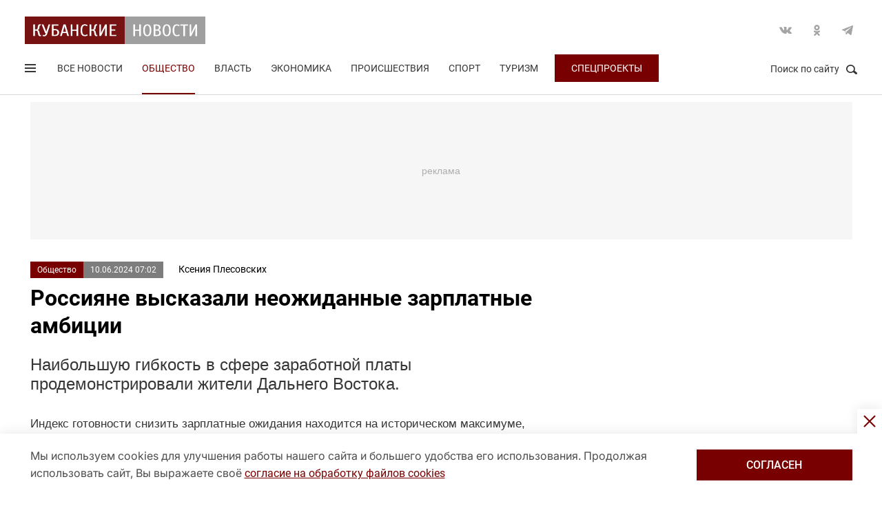

--- FILE ---
content_type: text/html; charset=UTF-8
request_url: https://kubnews.ru/obshchestvo/2024/06/10/rossiyane-vyskazali-neozhidannye-zarplatnye-ambitsii/
body_size: 16204
content:
<!DOCTYPE html>
<html lang="ru">
<head>
    <title>Россияне высказали неожиданные зарплатные амбиции. 10 июня 2024 г. Кубанские новости</title>
    <link rel="preload" href="/local/templates/.default/css/new_2/main.min.css?v=69" as="style">
        <link rel="preload" href="https://an.yandex.ru/system/context.js" as="script">
    <meta http-equiv="X-UA-Compatible" content="IE=Edge">
    <meta name="viewport" content="width=device-width, minimum-scale=1, initial-scale=1, user-scalable=yes">
            <meta name="robots" content="max-video-preview:-1, max-image-preview:large">
        <meta name="format-detection" content="telephone=no">
    <meta http-equiv="x-rim-auto-match" content="none">
    <meta name="twitter:card" content="summary_large_image">
    <meta name="twitter:site" content="@kubnewsru">
    <meta property="og:title" content="Россияне высказали неожиданные зарплатные амбиции">
    <meta name="twitter:title" content="Россияне высказали неожиданные зарплатные амбиции">
    <meta property="og:description" content="Наибольшую гибкость в сфере заработной платы продемонстрировали жители Дальнего Востока.">
    <meta name="twitter:description" content="Наибольшую гибкость в сфере заработной платы продемонстрировали жители Дальнего Востока.">
    <meta property="og:image:width" content="1200">
    <meta property="og:image:height" content="630">
    <meta property="og:type" content="article">
    <meta property="og:article:published_time" content="2024-06-10T07:02:51+03:00" />
<meta property="og:article:section" content="Общество" />
    <meta property="og:image" content="https://kubnews.ru">
    <meta name="google-site-verification" content="CBGuQMysiLx-NAWZqy2Tt0-6UulGBIFkdvMGHfFA4nw">
    <meta name="ahrefs-site-verification" content="01b9a0b6a7ab7f76937a89edde5d77cd47cf2a4c4a732577d0c28320ea855a2d">
    <meta name="yandex-verification" content="723301597b819744" />
    <link rel="apple-touch-icon" sizes="180x180" href="/upload/dev2fun.imagecompress/webp/apple-touch-icon.webp">
    <link rel="icon" type="image/png" sizes="32x32" href="/upload/dev2fun.imagecompress/webp/favicon-32x32.webp">
    <link rel="icon" type="image/png" sizes="16x16" href="/upload/dev2fun.imagecompress/webp/favicon-16x16.webp">
    <link rel="manifest" href="/site.webmanifest">
    <link rel="mask-icon" href="/safari-pinned-tab.svg" color="#5bbad5">
    <meta name="msapplication-TileColor" content="#b91d47">
    <meta name="theme-color" content="#ffffff">
    <link rel="canonical" href="https://kubnews.ru/obshchestvo/2024/06/10/rossiyane-vyskazali-neozhidannye-zarplatnye-ambitsii/" />
<link rel="amphtml" href="https://kubnews.ru/amp/obshchestvo/2024/06/10/rossiyane-vyskazali-neozhidannye-zarplatnye-ambitsii/">
<meta property="og:url" content="https://kubnews.ru/obshchestvo/2024/06/10/rossiyane-vyskazali-neozhidannye-zarplatnye-ambitsii/" />
<meta name="twitter:url" content="https://kubnews.ru/obshchestvo/2024/06/10/rossiyane-vyskazali-neozhidannye-zarplatnye-ambitsii/">    <script type="application/ld+json">{"@context":"https://schema.org","@type":"NewsArticle","headline":"Россияне высказали неожиданные зарплатные амбиции","description":"Наибольшую гибкость в сфере заработной платы продемонстрировали жители Дальнего Востока. — в материале Кубанских новостей","articleBody":"Наибольшую гибкость в сфере заработной платы продемонстрировали жители Дальнего Востока.  Индекс готовности снизить зарплатные ожидания находится на историческом максимуме, достигнутом этой отметки в первом квартале 2024 года. Об этом сообщает сервис HeadHunter, который провел соответствующее исследование. По данным опроса, треть россиян готовы урезать свои финансовые запросы в целях сохранения работы или получения трудоустройства.   Согласно информации, представленной в опросе РБК, «Индекс готовности снизить зарплатные амбиции» составил 0,15 пункта. При этом 33% опрошенных подтвердили готовность снизить свои ожидания по заработной плате, в то время как 49% высказались о сохранении своих требований на прежнем уровне.   Данный показатель является важным индикатором для оценки психологического настроения соискателей на рынке труда и позволяет делать прогнозы на будущее. Когда индекс колеблется в диапазоне от минус одного до плюс одного, это свидетельствует о негативных настроениях среди работников.   Согласно исследованию, жители Северо-Западного федерального округа оказались одними из наименее гибкими в плане снижения зарплатных ожиданий (0,05 пункта), в то время как наибольшую готовность сократить свои финансовые запросы проявили соискатели из Дальневосточного федерального округа (0,25 пункта). Представители сферы IT выделяются как наиболее устойчивые в плане изменения своих зарплатных ожиданий, в то время как представители сферы закупок проявили наибольшую готовность к уменьшению своих финансовых запросов.  ","datePublished":"2024-06-10T07:02:51+03:00","dateCreated":"2024-06-10T07:02:51+03:00","dateModified":"2024-06-10T07:02:51+03:00","image":[],"author":{"@type":"Person","name":"Ксения Плесовских"},"articleSection":"Общество","inLanguage":"ru-RU","copyrightYear":"2024","publisher":{"@type":"Organization","name":"Кубанские Новости","logo":{"@type":"ImageObject","url":"/upload/dev2fun.imagecompress/webp/local/templates/.default/images/logo.webp","contentUrl":"/upload/dev2fun.imagecompress/webp/local/templates/.default/images/logo.webp","width":262,"height":40},"url":"https://kubnews.ru/redaktsiya/"},"mainEntityOfPage":"https://kubnews.ru/obshchestvo/2024/06/10/rossiyane-vyskazali-neozhidannye-zarplatnye-ambitsii/","url":"https://kubnews.ru/obshchestvo/2024/06/10/rossiyane-vyskazali-neozhidannye-zarplatnye-ambitsii/"}</script>    <script type="application/ld+json">{"@context":"https://schema.org","@type":"BreadcrumbList","itemListElement":[{"@type":"ListItem","position":1,"name":"Кубанские новости","item":"https://kubnews.ru/"},{"@type":"ListItem","position":2,"name":"Общество","item":"https://kubnews.ru/obshchestvo/"},{"@type":"ListItem","position":3,"name":"Россияне высказали неожиданные зарплатные амбиции"}]}</script>    
        <meta http-equiv="Content-Type" content="text/html; charset=UTF-8" />
<meta name="description" content="Наибольшую гибкость в сфере заработной платы продемонстрировали жители Дальнего Востока." />
<script data-skip-moving="true">(function(w, d, n) {var cl = "bx-core";var ht = d.documentElement;var htc = ht ? ht.className : undefined;if (htc === undefined || htc.indexOf(cl) !== -1){return;}var ua = n.userAgent;if (/(iPad;)|(iPhone;)/i.test(ua)){cl += " bx-ios";}else if (/Windows/i.test(ua)){cl += ' bx-win';}else if (/Macintosh/i.test(ua)){cl += " bx-mac";}else if (/Linux/i.test(ua) && !/Android/i.test(ua)){cl += " bx-linux";}else if (/Android/i.test(ua)){cl += " bx-android";}cl += (/(ipad|iphone|android|mobile|touch)/i.test(ua) ? " bx-touch" : " bx-no-touch");cl += w.devicePixelRatio && w.devicePixelRatio >= 2? " bx-retina": " bx-no-retina";if (/AppleWebKit/.test(ua)){cl += " bx-chrome";}else if (/Opera/.test(ua)){cl += " bx-opera";}else if (/Firefox/.test(ua)){cl += " bx-firefox";}ht.className = htc ? htc + " " + cl : cl;})(window, document, navigator);</script>









    <link rel="stylesheet" href="/local/templates/.default/css/new_2/main.min.css?v=69" media="all">
    
        
        <script data-skip-moving="true">window.yaContextCb = window.yaContextCb || []</script>
    <script data-skip-moving="true" src="https://yandex.ru/ads/system/context.js" async></script>
    </head>
<body>
        
    <div style="display: none;"><img src="/upload/dev2fun.imagecompress/webp/local/templates/.default/images/LogoKN_300x300-min.webp" alt="Кубанские Новости" title="Кубанские Новости" width="300" height="300" loading="lazy"></div>
        <div class="wrapper"> 
        <header class="header header_need_scroll-js header_need_shared-js">
            <div class="header__center">
                <div class="header__header clearfix">
                    <a href="/" class="header__logo">
                        <img src="/local/templates/.default/images/svg/logo.svg" alt="Кубанские Новости" title="Кубанские новости — новости Краснодара и Краснодарского края" width="262" height="40" loading="lazy">
                                            </a>
                    <div class="header__social">
                        <div class="social">
                            <a href="https://vk.com/public85425388" target="_blank" class="socialicon-vk">Вконтакте</a>                                                                                    <a href="https://ok.ru/group/53403157856380" target="_blank" class="socialicon-ok">Одноклассники</a>                                                        <a href="https://t.me/kub_news_ru" target="_blank" class="socialicon-telegram">Telegram</a>                        </div>
                    </div>
                </div>
                <div class="header__footer">
                    <div class="header__navigation">
                        <div class="header__burger"> 
                            <a href="#" class="burger burger-js opacity">
                                Открыть меню
                                <span class="burger__lines">
                                    <span class="burger__1"></span>
                                    <span class="burger__2"></span>
                                    <span class="burger__3"></span>
                                </span>
                                <span style="display:none;">Меню</span>
                            </a>
                        </div>
                        <ul class="navigation">
    <li><a href="/all/">Все новости</a></li>
                    <li class="nav-0 active">
            <a href="/obshchestvo/">Общество</a>
        </li>
                            <li class="nav-1">
            <a href="/vlast/">Власть</a>
        </li>
                            <li class="nav-2">
            <a href="/ekonomika/">Экономика</a>
        </li>
                            <li class="nav-3">
            <a href="/proisshestviya/">Происшествия</a>
        </li>
                            <li class="nav-4">
            <a href="/sport/">Спорт</a>
        </li>
                                        <li class="nav-6">
            <a href="/turizm/">Туризм</a>
        </li>
                <li class="navigation__special">
        <a href="/konkursy/">Спецпроекты</a>
    </li>
    </ul>                    </div>
                    <div class="header__searchbtn">
                        <a href="#" class="search__btn search__btn-js"><span>Поиск по сайту</span><i></i></a>
                    </div>
                </div>
                <div class="header__usershar">
                    <div class="useshar">
                                                <div class="useshar__shareds">
                            <div class="shareds">
                                <span class="shareds__text">Поделиться:</span>
                                <div class="ya-share2 useshar__shareds" data-services="vkontakte,odnoklassniki,telegram,whatsapp,viber"></div>
                            </div>
                        </div>
                    </div> 
                </div>
                <div class="header__search">
                    <form action="/poisk/" class="search">
                        <label class="search__text">Поиск по сайту</label>
                        <div class="search__group">
                            <input type="text" name="q" class="search__input" placeholder="Введите ключевое слово">
                        </div>
                        <a href="#" class="search__close search__close-js"><span>Закрыть</span><i></i></a>
                        <button type="submit" class="btn btn_red btn_inline search__submit">Найти</button>
                    </form>
                </div>
            </div>
            <div></div>
        </header>
                    <div class="center">
                <div class="advert adheight-js">
                    <!--'start_frame_cache_y0XwfU'-->                    <div class="ad__h200">
<div id="adfox_172555074368247521"></div>

</div>        <!--'end_frame_cache_y0XwfU'-->                </div>
            </div>
                <div class="main"></div>
        <style>
            #adfox_166497194983424640{
                height: 200px;
            }
            #adfox_166497194983424640 > iframe{
                height: 200px;
                display: block !important;
                border: 0;
            }
        </style><div class="material__center material__wrap">
    <div class="material material-detail clearfix" data-page="0">
        <div id="infinityload" data-id="311809" data-date="2026-02-01 05:37:34" data-tagcode="" data-rubrika="0"></div><div class="material__article material__article-311809" data-url="/obshchestvo/2024/06/10/rossiyane-vyskazali-neozhidannye-zarplatnye-ambitsii/" data-title="Россияне высказали неожиданные зарплатные амбиции" data-test="10 июня 2024">
    <div class="material__header">
        <div class="material__info clearfix">
            <div class="material__data">
                <a href="/obshchestvo/" class="material__tag">Общество</a>
                <span class="material__date"><time>10.06.2024 07:02</time></span>
            </div>
            <div class="material_autor hidden" data-id="169" data-name="(ksplesnt@gmail.com) Ксения Плесовских"></div>
                            <span target="_blank" class="material__autor">Ксения Плесовских</span>
                                </div>
        <h1 class="material__name">
            Россияне высказали неожиданные зарплатные амбиции                    </h1>
    </div>
    <div class="material__content">
                <div class="material__content_detail_text material__content_detail_text_311809 clearfix js-mediator-article">
                            <p class="lid">Наибольшую гибкость в сфере заработной платы продемонстрировали жители Дальнего Востока.</p>
                        <p>
	 Индекс готовности снизить зарплатные ожидания находится на историческом максимуме, достигнутом этой отметки в первом квартале 2024 года. Об этом сообщает сервис HeadHunter, который провел соответствующее исследование. По данным опроса, треть россиян готовы урезать свои финансовые запросы в целях сохранения работы или получения трудоустройства.
</p>
<p>
	 Согласно информации, <a href="https://www.rbc.ru/society/10/06/2024/6665804b9a7947eb8ab50678?utm_source=yxnews&utm_medium=desktop" rel="nofollow" target="_blank">представленной</a> в опросе РБК, «Индекс готовности снизить зарплатные амбиции» составил 0,15 пункта. При этом 33% опрошенных подтвердили готовность снизить свои ожидания по заработной плате, в то время как 49% высказались о сохранении своих требований на прежнем уровне.
</p>
<p>
	 Данный показатель является важным индикатором для оценки психологического настроения соискателей на рынке труда и позволяет делать прогнозы на будущее. Когда индекс колеблется в диапазоне от минус одного до плюс одного, это свидетельствует о негативных настроениях среди работников.
</p>
<p>
	 Согласно исследованию, жители Северо-Западного федерального округа оказались одними из наименее гибкими в плане снижения зарплатных ожиданий (0,05 пункта), в то время как наибольшую готовность сократить свои финансовые запросы проявили соискатели из Дальневосточного федерального округа (0,25 пункта). Представители сферы IT выделяются как наиболее устойчивые в плане изменения своих зарплатных ожиданий, в то время как представители сферы закупок проявили наибольшую готовность к уменьшению своих финансовых запросов.
</p>
 <br>                    </div>
                            <div class="subscribe-channel channel-telegram">
                <a class="channel-btn" href="https://t.me/kub_news_ru" target="_blank">Подписаться</a>
                <div class="channel-desc">
                    Новости Краснодарского края <br>в <a href="https://t.me/kub_news_ru" target="_blank">Telegram</a>
                </div>
            </div>
                            <div class="material__userhar" style="padding-bottom: 0;">
                        <div class="useshar clearfix">
                <div class="useshar__shareds">
                    <div class="shareds shareds-icon"></div>
                </div>
                <div id="ya-share2-311809" class="ya-share2 useshar__shareds ya-share2_inited">
                    <div class="ya-share2__container ya-share2__container_size_m">
                        <ul class="ya-share2__list ya-share2__list_direction_horizontal">
                            <li class="ya-share2__item ya-share2__item_service_vkontakte"><a class="ya-share2__link" href="https://vk.com/share.php?url=https%3A%2F%2Fkubnews.ru%2Fobshchestvo%2F2024%2F06%2F10%2Frossiyane-vyskazali-neozhidannye-zarplatnye-ambitsii%2F&title=%D0%A0%D0%BE%D1%81%D1%81%D0%B8%D1%8F%D0%BD%D0%B5+%D0%B2%D1%8B%D1%81%D0%BA%D0%B0%D0%B7%D0%B0%D0%BB%D0%B8+%D0%BD%D0%B5%D0%BE%D0%B6%D0%B8%D0%B4%D0%B0%D0%BD%D0%BD%D1%8B%D0%B5+%D0%B7%D0%B0%D1%80%D0%BF%D0%BB%D0%B0%D1%82%D0%BD%D1%8B%D0%B5+%D0%B0%D0%BC%D0%B1%D0%B8%D1%86%D0%B8%D0%B8&utm_source=share2" rel="nofollow noopener" target="_blank" title="ВКонтакте"><span class="ya-share2__badge"><span class="ya-share2__icon"></span><span class="ya-share2__counter"></span></span><span class="ya-share2__title">ВКонтакте</span></a></li>
                            <li class="ya-share2__item ya-share2__item_service_odnoklassniki"><a class="ya-share2__link" href="https://connect.ok.ru/offer?url=https%3A%2F%2Fkubnews.ru%2Fobshchestvo%2F2024%2F06%2F10%2Frossiyane-vyskazali-neozhidannye-zarplatnye-ambitsii%2F&title=%D0%A0%D0%BE%D1%81%D1%81%D0%B8%D1%8F%D0%BD%D0%B5+%D0%B2%D1%8B%D1%81%D0%BA%D0%B0%D0%B7%D0%B0%D0%BB%D0%B8+%D0%BD%D0%B5%D0%BE%D0%B6%D0%B8%D0%B4%D0%B0%D0%BD%D0%BD%D1%8B%D0%B5+%D0%B7%D0%B0%D1%80%D0%BF%D0%BB%D0%B0%D1%82%D0%BD%D1%8B%D0%B5+%D0%B0%D0%BC%D0%B1%D0%B8%D1%86%D0%B8%D0%B8&utm_source=share2" rel="nofollow noopener" target="_blank" title="Одноклассники"><span class="ya-share2__badge"><span class="ya-share2__icon"></span><span class="ya-share2__counter"></span></span><span class="ya-share2__title">Одноклассники</span></a></li>
                            <li class="ya-share2__item ya-share2__item_service_telegram"><a class="ya-share2__link" href="https://telegram.me/share/url?url=https%3A%2F%2Fkubnews.ru%2Fobshchestvo%2F2024%2F06%2F10%2Frossiyane-vyskazali-neozhidannye-zarplatnye-ambitsii%2F&text=%D0%A0%D0%BE%D1%81%D1%81%D0%B8%D1%8F%D0%BD%D0%B5+%D0%B2%D1%8B%D1%81%D0%BA%D0%B0%D0%B7%D0%B0%D0%BB%D0%B8+%D0%BD%D0%B5%D0%BE%D0%B6%D0%B8%D0%B4%D0%B0%D0%BD%D0%BD%D1%8B%D0%B5+%D0%B7%D0%B0%D1%80%D0%BF%D0%BB%D0%B0%D1%82%D0%BD%D1%8B%D0%B5+%D0%B0%D0%BC%D0%B1%D0%B8%D1%86%D0%B8%D0%B8&utm_source=share2" rel="nofollow noopener" target="_blank" title="Telegram"><span class="ya-share2__badge"><span class="ya-share2__icon"></span></span><span class="ya-share2__title">Telegram</span></a></li>
                            <li class="ya-share2__item ya-share2__item_service_whatsapp"><a class="ya-share2__link" href="https://api.whatsapp.com/send?text=%D0%A0%D0%BE%D1%81%D1%81%D0%B8%D1%8F%D0%BD%D0%B5+%D0%B2%D1%8B%D1%81%D0%BA%D0%B0%D0%B7%D0%B0%D0%BB%D0%B8+%D0%BD%D0%B5%D0%BE%D0%B6%D0%B8%D0%B4%D0%B0%D0%BD%D0%BD%D1%8B%D0%B5+%D0%B7%D0%B0%D1%80%D0%BF%D0%BB%D0%B0%D1%82%D0%BD%D1%8B%D0%B5+%D0%B0%D0%BC%D0%B1%D0%B8%D1%86%D0%B8%D0%B8%20https%3A%2F%2Fkubnews.ru%2Fobshchestvo%2F2024%2F06%2F10%2Frossiyane-vyskazali-neozhidannye-zarplatnye-ambitsii%2F&utm_source=share2" rel="nofollow noopener" target="_blank" title="WhatsApp"><span class="ya-share2__badge"><span class="ya-share2__icon"></span></span><span class="ya-share2__title">WhatsApp</span></a></li>
                                                        <li class="ya-share2__item ya-share2__item_service_max"><a class="ya-share2__link" href="https://max.ru/kub_news_ru" rel="nofollow" target="_blank" title="Max"><span class="ya-share2__badge"><span class="ya-share2__icon"></span></span><span class="ya-share2__title">Max</span></a></li>
                        </ul>
                    </div>
                </div>
            </div>
        </div>
        
        <div class="grid__block yandex-adv" style="padding: 0;"></div>
    </div>
</div>
  
        <div class="material__sidebar">
            <div id="yandex_rtb_R-A-1614587-12-0"></div>
            <script data-skip-moving="true">
                window.yaContextCb.push(()=>{
                    Ya.Context.AdvManager.render({
                        renderTo: 'yandex_rtb_R-A-1614587-12-0',
                        blockId: 'R-A-1614587-12',
                        pageNumber: 0
                    });
                });
            </script>
                    </div>
        <div class="clearfix"></div>
    </div>
    
        <div class="grid grid-similar simular-smi2" data-id="311809" style="margin-bottom: 0;">
        <div class="similar">
            <div class="similar__content">
                <div id="yandex_rtb_R-A-1614587-11-1"></div>
                            </div>
        </div>
            </div>
        <div class="grid similar-fast">
        <!--div class="center"-->
            <div class="similar">
                <h2 class="similar__title">Сейчас читают</h2>
                <div class="similar__content">
                    <div class="row clearfix">
                                                                                                                                        <div class="col-xs-12 col-sm-6 col-md-4 col-lg-4 grid__item">
                                <div class="">
                                    <a href="/panorama/2026/02/01/vareniki-s-kartoshkoy-na-samom-vkusnom-teste-nezhnye-ne-rvutsya-i-nikogda-ne-razvarivayutsya/" class="card card_simple">
                                        <div class="card__substrate"></div>
                                        <div class="card__box">
                                            <div class="card__photo">
                                                                                                                                                    <img src="/upload/dev2fun.imagecompress/webp/resize_cache/iblock/666/400_272_2/qxs58r36obqbnmcvk92r8j4hh5xzm9fx.webp" loading="lazy" title="Вареники с картошкой на самом вкусном тесте: нежные, не рвутся и никогда не развариваются" alt="Вареники с картошкой на самом вкусном тесте: нежные, не рвутся и никогда не развариваются" width="400" height="272">
                                                                                            </div>
                                            <div class="card__content">
                                                <div class="card__info">
                                                    <span role="link" data-href="/panorama/" class="card__tag">Панорама</span>
                                                    <span class="card__date">12 минут назад</span>
                                                </div>
                                                <h3 class="card__description">Вареники с картошкой на самом вкусном тесте: нежные, не рвутся и никогда не развариваются</h3>
                                                <div class="card__info card__info-m">
                                                    <span role="link" data-href="/panorama/" class="card__tag">Панорама</span>
                                                    <span class="card__date">12 минут назад</span>
                                                </div>
                                            </div>
                                        </div> 
                                    </a>
                                </div>
                            </div>
                                                                                                                                        <div class="col-xs-12 col-sm-6 col-md-4 col-lg-4 grid__item">
                                <div class="">
                                    <a href="/panorama/2026/02/01/kak-vyrastit-idealnyy-kust-smorodiny-ot-vybora-sazhentsa-do-podgotovki-k-zime/" class="card card_simple">
                                        <div class="card__substrate"></div>
                                        <div class="card__box">
                                            <div class="card__photo">
                                                                                                                                                    <img src="/upload/dev2fun.imagecompress/webp/resize_cache/iblock/140/400_272_2/jkl1hau5h33vjjdiiy1tbumqz0fk3q22.webp" loading="lazy" title="Как вырастить идеальный куст смородины: от выбора саженца до подготовки к зиме" alt="Как вырастить идеальный куст смородины: от выбора саженца до подготовки к зиме" width="400" height="272">
                                                                                            </div>
                                            <div class="card__content">
                                                <div class="card__info">
                                                    <span role="link" data-href="/panorama/" class="card__tag">Панорама</span>
                                                    <span class="card__date">58 минут назад</span>
                                                </div>
                                                <h3 class="card__description">Как вырастить идеальный куст смородины: от выбора саженца до подготовки к зиме</h3>
                                                <div class="card__info card__info-m">
                                                    <span role="link" data-href="/panorama/" class="card__tag">Панорама</span>
                                                    <span class="card__date">58 минут назад</span>
                                                </div>
                                            </div>
                                        </div> 
                                    </a>
                                </div>
                            </div>
                                                                                                                                        <div class="col-xs-12 col-sm-6 col-md-4 col-lg-4 grid__item">
                                <div class="">
                                    <a href="/panorama/2026/02/01/bekon-v-bankakh-na-3-goda-konserviruyu-bez-kholodilnika/" class="card card_simple">
                                        <div class="card__substrate"></div>
                                        <div class="card__box">
                                            <div class="card__photo">
                                                                                                                                                    <img src="/upload/dev2fun.imagecompress/webp/resize_cache/iblock/f4b/400_272_2/8825y5nvk8rmchtbact194944xm3v426.webp" loading="lazy" title="Бекон в банках на 3 года: консервирую без холодильника" alt="Бекон в банках на 3 года: консервирую без холодильника" width="400" height="272">
                                                                                            </div>
                                            <div class="card__content">
                                                <div class="card__info">
                                                    <span role="link" data-href="/panorama/" class="card__tag">Панорама</span>
                                                    <span class="card__date">сегодня, 04:25</span>
                                                </div>
                                                <h3 class="card__description">Бекон в банках на 3 года: консервирую без холодильника</h3>
                                                <div class="card__info card__info-m">
                                                    <span role="link" data-href="/panorama/" class="card__tag">Панорама</span>
                                                    <span class="card__date">сегодня, 04:25</span>
                                                </div>
                                            </div>
                                        </div> 
                                    </a>
                                </div>
                            </div>
                                                                                                                                        <div class="col-xs-12 col-sm-6 col-md-4 col-lg-4 grid__item">
                                <div class="">
                                    <a href="/panorama/2026/02/01/spustilas-na-zemlyu-pyat-prichin-vykinut-obuv-na-kablukakh-i-pereyti-na-obuv-s-ploskoy-podoshvoy/" class="card card_simple">
                                        <div class="card__substrate"></div>
                                        <div class="card__box">
                                            <div class="card__photo">
                                                                                                                                                    <img src="/upload/dev2fun.imagecompress/webp/resize_cache/iblock/95b/400_272_2/pjff1nz010hncn3fl3knql7hu8l1c66w.webp" loading="lazy" title="Спустилась на землю: пять причин выкинуть обувь на каблуках и перейти на обувь с плоской подошвой" alt="Спустилась на землю: пять причин выкинуть обувь на каблуках и перейти на обувь с плоской подошвой" width="400" height="272">
                                                                                            </div>
                                            <div class="card__content">
                                                <div class="card__info">
                                                    <span role="link" data-href="/panorama/" class="card__tag">Панорама</span>
                                                    <span class="card__date">сегодня, 04:03</span>
                                                </div>
                                                <h3 class="card__description">Спустилась на землю: пять причин выкинуть обувь на каблуках и перейти на обувь с плоской подошвой</h3>
                                                <div class="card__info card__info-m">
                                                    <span role="link" data-href="/panorama/" class="card__tag">Панорама</span>
                                                    <span class="card__date">сегодня, 04:03</span>
                                                </div>
                                            </div>
                                        </div> 
                                    </a>
                                </div>
                            </div>
                                                                                                                                        <div class="col-xs-12 col-sm-6 col-md-4 col-lg-4 grid__item">
                                <div class="">
                                    <a href="/panorama/2026/02/01/tonkiy-domashniy-lavash-na-skovorode-myagkiy-elastichnyy-i-bez-drozhzhey/" class="card card_simple">
                                        <div class="card__substrate"></div>
                                        <div class="card__box">
                                            <div class="card__photo">
                                                                                                                                                    <img src="/upload/dev2fun.imagecompress/webp/resize_cache/iblock/62f/400_272_2/3exw7l34675p6fnswz847ndpawsgish4.webp" loading="lazy" title="Тонкий домашний лаваш на сковороде: мягкий, эластичный и без дрожжей" alt="Тонкий домашний лаваш на сковороде: мягкий, эластичный и без дрожжей" width="400" height="272">
                                                                                            </div>
                                            <div class="card__content">
                                                <div class="card__info">
                                                    <span role="link" data-href="/panorama/" class="card__tag">Панорама</span>
                                                    <span class="card__date">сегодня, 03:25</span>
                                                </div>
                                                <h3 class="card__description">Тонкий домашний лаваш на сковороде: мягкий, эластичный и без дрожжей</h3>
                                                <div class="card__info card__info-m">
                                                    <span role="link" data-href="/panorama/" class="card__tag">Панорама</span>
                                                    <span class="card__date">сегодня, 03:25</span>
                                                </div>
                                            </div>
                                        </div> 
                                    </a>
                                </div>
                            </div>
                                                                                                                                        <div class="col-xs-12 col-sm-6 col-md-4 col-lg-4 grid__item">
                                <div class="">
                                    <a href="/panorama/2026/02/01/obzavelas-novymi-privychkami-i-zabyla-chto-takoe-byt-ne-v-resurse/" class="card card_simple">
                                        <div class="card__substrate"></div>
                                        <div class="card__box">
                                            <div class="card__photo">
                                                                                                                                                    <img src="/upload/dev2fun.imagecompress/webp/resize_cache/iblock/475/400_272_2/o2k3kj3p4bo0aiqx1xu40o083u2h3mux.webp" loading="lazy" title="Обзавелась новыми привычками и забыла, что такое быть «не в ресурсе»" alt="Обзавелась новыми привычками и забыла, что такое быть «не в ресурсе»" width="400" height="272">
                                                                                            </div>
                                            <div class="card__content">
                                                <div class="card__info">
                                                    <span role="link" data-href="/panorama/" class="card__tag">Панорама</span>
                                                    <span class="card__date">сегодня, 03:11</span>
                                                </div>
                                                <h3 class="card__description">Обзавелась новыми привычками и забыла, что такое быть «не в ресурсе»</h3>
                                                <div class="card__info card__info-m">
                                                    <span role="link" data-href="/panorama/" class="card__tag">Панорама</span>
                                                    <span class="card__date">сегодня, 03:11</span>
                                                </div>
                                            </div>
                                        </div> 
                                    </a>
                                </div>
                            </div>
                                                                                    </div>
                                <div class="rtb" id="yandex_rtb_R-A-1614587-11-6"></div>
                                                                <div class="row clearfix">
                                                                                                                <div class="col-xs-12 col-sm-6 col-md-4 col-lg-4 grid__item">
                                <div class="">
                                    <a href="/panorama/2026/02/01/idealnyy-shtrudel-s-yablokami-sekret-v-elastichnom-teste-i-pravilnoy-raskatke/" class="card card_simple">
                                        <div class="card__substrate"></div>
                                        <div class="card__box">
                                            <div class="card__photo">
                                                                                                                                                    <img src="/upload/dev2fun.imagecompress/webp/resize_cache/iblock/8cd/400_272_2/5zteb3oufmy2tpkmocwriak0rxdy3uz3.webp" loading="lazy" title="Идеальный штрудель с яблоками: секрет — в эластичном тесте и правильной раскатке" alt="Идеальный штрудель с яблоками: секрет — в эластичном тесте и правильной раскатке" width="400" height="272">
                                                                                            </div>
                                            <div class="card__content">
                                                <div class="card__info">
                                                    <span role="link" data-href="/panorama/" class="card__tag">Панорама</span>
                                                    <span class="card__date">сегодня, 02:54</span>
                                                </div>
                                                <h3 class="card__description">Идеальный штрудель с яблоками: секрет — в эластичном тесте и правильной раскатке</h3>
                                                <div class="card__info card__info-m">
                                                    <span role="link" data-href="/panorama/" class="card__tag">Панорама</span>
                                                    <span class="card__date">сегодня, 02:54</span>
                                                </div>
                                            </div>
                                        </div> 
                                    </a>
                                </div>
                            </div>
                                                                                                                                        <div class="col-xs-12 col-sm-6 col-md-4 col-lg-4 grid__item">
                                <div class="">
                                    <a href="/panorama/2026/02/01/idealnyy-grunt-dlya-komnatnykh-rasteniy-moy-proverennyy-retsept/" class="card card_simple">
                                        <div class="card__substrate"></div>
                                        <div class="card__box">
                                            <div class="card__photo">
                                                                                                                                                    <img src="/upload/dev2fun.imagecompress/webp/resize_cache/iblock/829/400_272_2/s3hov9gnris0p7oobc5pcdrzvouhujkc.webp" loading="lazy" title="Идеальный грунт для комнатных растений: мой проверенный рецепт" alt="Идеальный грунт для комнатных растений: мой проверенный рецепт" width="400" height="272">
                                                                                            </div>
                                            <div class="card__content">
                                                <div class="card__info">
                                                    <span role="link" data-href="/panorama/" class="card__tag">Панорама</span>
                                                    <span class="card__date">сегодня, 02:25</span>
                                                </div>
                                                <h3 class="card__description">Идеальный грунт для комнатных растений: мой проверенный рецепт</h3>
                                                <div class="card__info card__info-m">
                                                    <span role="link" data-href="/panorama/" class="card__tag">Панорама</span>
                                                    <span class="card__date">сегодня, 02:25</span>
                                                </div>
                                            </div>
                                        </div> 
                                    </a>
                                </div>
                            </div>
                                                                                                                                        <div class="col-xs-12 col-sm-6 col-md-4 col-lg-4 grid__item">
                                <div class="">
                                    <a href="/panorama/2026/02/01/polzuyus-starym-zontom-30-let-a-on-vse-kak-novyy-sekrety-ukhoda-za-samym-nuzhnym-aksessuarom-/" class="card card_simple">
                                        <div class="card__substrate"></div>
                                        <div class="card__box">
                                            <div class="card__photo">
                                                                                                                                                    <img src="/upload/dev2fun.imagecompress/webp/resize_cache/iblock/105/400_272_2/ctjugt1xf970beko0bhzchlvx6y9cre4.webp" loading="lazy" title="Пользуюсь старым зонтом 30 лет, а он все как новый. Секреты ухода за самым нужным аксессуаром " alt="Пользуюсь старым зонтом 30 лет, а он все как новый. Секреты ухода за самым нужным аксессуаром " width="400" height="272">
                                                                                            </div>
                                            <div class="card__content">
                                                <div class="card__info">
                                                    <span role="link" data-href="/panorama/" class="card__tag">Панорама</span>
                                                    <span class="card__date">сегодня, 02:05</span>
                                                </div>
                                                <h3 class="card__description">Пользуюсь старым зонтом 30 лет, а он все как новый. Секреты ухода за самым нужным аксессуаром </h3>
                                                <div class="card__info card__info-m">
                                                    <span role="link" data-href="/panorama/" class="card__tag">Панорама</span>
                                                    <span class="card__date">сегодня, 02:05</span>
                                                </div>
                                            </div>
                                        </div> 
                                    </a>
                                </div>
                            </div>
                                                                                                                                        <div class="col-xs-12 col-sm-6 col-md-4 col-lg-4 grid__item">
                                <div class="">
                                    <a href="/panorama/2026/02/01/lechu-zatyazhnoy-kashel-ingalyatsiyami-kto-dobavit-v-kipyatok-chtoby-perestat-bukhykat/" class="card card_simple">
                                        <div class="card__substrate"></div>
                                        <div class="card__box">
                                            <div class="card__photo">
                                                                                                                                                    <img src="/upload/dev2fun.imagecompress/webp/resize_cache/iblock/438/400_272_2/mu3c5pm75vbdmdlmo28nwf8uc57e79mo.webp" loading="lazy" title="Лечу затяжной кашель ингаляциями. Кто добавить в кипяток, чтобы перестать бухыкать" alt="Лечу затяжной кашель ингаляциями. Кто добавить в кипяток, чтобы перестать бухыкать" width="400" height="272">
                                                                                            </div>
                                            <div class="card__content">
                                                <div class="card__info">
                                                    <span role="link" data-href="/panorama/" class="card__tag">Панорама</span>
                                                    <span class="card__date">сегодня, 01:32</span>
                                                </div>
                                                <h3 class="card__description">Лечу затяжной кашель ингаляциями. Кто добавить в кипяток, чтобы перестать бухыкать</h3>
                                                <div class="card__info card__info-m">
                                                    <span role="link" data-href="/panorama/" class="card__tag">Панорама</span>
                                                    <span class="card__date">сегодня, 01:32</span>
                                                </div>
                                            </div>
                                        </div> 
                                    </a>
                                </div>
                            </div>
                                                                                                                                        <div class="col-xs-12 col-sm-6 col-md-4 col-lg-4 grid__item">
                                <div class="">
                                    <a href="/panorama/2026/02/01/sovetskie-korzhiki-myagkie-vnutri-khrustyashchie-snaruzhi-vkus-detstva/" class="card card_simple">
                                        <div class="card__substrate"></div>
                                        <div class="card__box">
                                            <div class="card__photo">
                                                                                                                                                    <img src="/upload/dev2fun.imagecompress/webp/resize_cache/iblock/b29/400_272_2/93bne61zj9z91vo9biihgrbshbetyv82.webp" loading="lazy" title="Советские коржики: мягкие внутри, хрустящие снаружи — вкус детства" alt="Советские коржики: мягкие внутри, хрустящие снаружи — вкус детства" width="400" height="272">
                                                                                            </div>
                                            <div class="card__content">
                                                <div class="card__info">
                                                    <span role="link" data-href="/panorama/" class="card__tag">Панорама</span>
                                                    <span class="card__date">сегодня, 01:25</span>
                                                </div>
                                                <h3 class="card__description">Советские коржики: мягкие внутри, хрустящие снаружи — вкус детства</h3>
                                                <div class="card__info card__info-m">
                                                    <span role="link" data-href="/panorama/" class="card__tag">Панорама</span>
                                                    <span class="card__date">сегодня, 01:25</span>
                                                </div>
                                            </div>
                                        </div> 
                                    </a>
                                </div>
                            </div>
                                                                                                                                        <div class="col-xs-12 col-sm-6 col-md-4 col-lg-4 grid__item">
                                <div class="">
                                    <a href="/panorama/2026/02/01/tolko-ne-ezhika-vot-pochemu-dazhe-samyy-shebutnoy-kot-v-kvartire-luchshe-chem-milyy-ezhik/" class="card card_simple">
                                        <div class="card__substrate"></div>
                                        <div class="card__box">
                                            <div class="card__photo">
                                                                                                                                                    <img src="/upload/dev2fun.imagecompress/webp/resize_cache/iblock/7b4/400_272_2/q9wikwkohk095vm3jkr99c71fi9iw40g.webp" loading="lazy" title="Только не ежика! Вот почему даже самый шебутной кот в квартире лучше, чем милый ежик" alt="Только не ежика! Вот почему даже самый шебутной кот в квартире лучше, чем милый ежик" width="400" height="272">
                                                                                            </div>
                                            <div class="card__content">
                                                <div class="card__info">
                                                    <span role="link" data-href="/panorama/" class="card__tag">Панорама</span>
                                                    <span class="card__date">сегодня, 01:00</span>
                                                </div>
                                                <h3 class="card__description">Только не ежика! Вот почему даже самый шебутной кот в квартире лучше, чем милый ежик</h3>
                                                <div class="card__info card__info-m">
                                                    <span role="link" data-href="/panorama/" class="card__tag">Панорама</span>
                                                    <span class="card__date">сегодня, 01:00</span>
                                                </div>
                                            </div>
                                        </div> 
                                    </a>
                                </div>
                            </div>
                                                                                    </div>
                                <div class="rtb" id="yandex_rtb_R-A-1614587-11-12"></div>
                                                                <div class="row clearfix">
                                                                                                                <div class="col-xs-12 col-sm-6 col-md-4 col-lg-4 grid__item">
                                <div class="">
                                    <a href="/panorama/2026/02/01/zalivayu-pechen-kefirom-i-v-dukhovku-poluchayu-shikarnyy-uzhin-kak-v-restorane/" class="card card_simple">
                                        <div class="card__substrate"></div>
                                        <div class="card__box">
                                            <div class="card__photo">
                                                                                                                                                    <img src="/upload/dev2fun.imagecompress/webp/resize_cache/iblock/0f0/400_272_2/2h9m0fj7xef1vt26ac5jhaggl00kv4wc.webp" loading="lazy" title="Заливаю печень кефиром и в духовку. Получаю шикарный ужин как в ресторане" alt="Заливаю печень кефиром и в духовку. Получаю шикарный ужин как в ресторане" width="400" height="272">
                                                                                            </div>
                                            <div class="card__content">
                                                <div class="card__info">
                                                    <span role="link" data-href="/panorama/" class="card__tag">Панорама</span>
                                                    <span class="card__date">сегодня, 00:32</span>
                                                </div>
                                                <h3 class="card__description">Заливаю печень кефиром и в духовку. Получаю шикарный ужин как в ресторане</h3>
                                                <div class="card__info card__info-m">
                                                    <span role="link" data-href="/panorama/" class="card__tag">Панорама</span>
                                                    <span class="card__date">сегодня, 00:32</span>
                                                </div>
                                            </div>
                                        </div> 
                                    </a>
                                </div>
                            </div>
                                                                                                                                        <div class="col-xs-12 col-sm-6 col-md-4 col-lg-4 grid__item">
                                <div class="">
                                    <a href="/panorama/2026/02/01/rassada-tomatov-nizkaya-i-korenastaya-dva-proverennykh-metoda/" class="card card_simple">
                                        <div class="card__substrate"></div>
                                        <div class="card__box">
                                            <div class="card__photo">
                                                                                                                                                    <img src="/upload/dev2fun.imagecompress/webp/resize_cache/iblock/c2f/400_272_2/3xza6e8vlqbghok635qs2t91posj75gt.webp" loading="lazy" title="Рассада томатов низкая и коренастая: два проверенных метода" alt="Рассада томатов низкая и коренастая: два проверенных метода" width="400" height="272">
                                                                                            </div>
                                            <div class="card__content">
                                                <div class="card__info">
                                                    <span role="link" data-href="/panorama/" class="card__tag">Панорама</span>
                                                    <span class="card__date">сегодня, 00:25</span>
                                                </div>
                                                <h3 class="card__description">Рассада томатов низкая и коренастая: два проверенных метода</h3>
                                                <div class="card__info card__info-m">
                                                    <span role="link" data-href="/panorama/" class="card__tag">Панорама</span>
                                                    <span class="card__date">сегодня, 00:25</span>
                                                </div>
                                            </div>
                                        </div> 
                                    </a>
                                </div>
                            </div>
                                                                                                                                        <div class="col-xs-12 col-sm-6 col-md-4 col-lg-4 grid__item">
                                <div class="">
                                    <a href="/panorama/2026/01/31/sprey-iz-aloe-dlya-volos-effektivnoe-sredstvo-dlya-vosstanovleniya-i-ukrepleniya/" class="card card_simple">
                                        <div class="card__substrate"></div>
                                        <div class="card__box">
                                            <div class="card__photo">
                                                                                                                                                    <img src="/upload/dev2fun.imagecompress/webp/resize_cache/iblock/411/400_272_2/w7q1wv8g7inx005qusmoul6sumx84z8a.webp" loading="lazy" title="Спрей из алоэ для волос: эффективное средство для восстановления и укрепления" alt="Спрей из алоэ для волос: эффективное средство для восстановления и укрепления" width="400" height="272">
                                                                                            </div>
                                            <div class="card__content">
                                                <div class="card__info">
                                                    <span role="link" data-href="/panorama/" class="card__tag">Панорама</span>
                                                    <span class="card__date">вчера, 22:40</span>
                                                </div>
                                                <h3 class="card__description">Спрей из алоэ для волос: эффективное средство для восстановления и укрепления</h3>
                                                <div class="card__info card__info-m">
                                                    <span role="link" data-href="/panorama/" class="card__tag">Панорама</span>
                                                    <span class="card__date">вчера, 22:40</span>
                                                </div>
                                            </div>
                                        </div> 
                                    </a>
                                </div>
                            </div>
                                                                                                                                        <div class="col-xs-12 col-sm-6 col-md-4 col-lg-4 grid__item">
                                <div class="">
                                    <a href="/panorama/2026/01/31/kurinoe-file-s-kapustoy-i-morkovyu-v-nasyshchennom-souse-restorannyy-vkus-doma/" class="card card_simple">
                                        <div class="card__substrate"></div>
                                        <div class="card__box">
                                            <div class="card__photo">
                                                                                                                                                    <img src="/upload/dev2fun.imagecompress/webp/resize_cache/iblock/ab3/400_272_2/9olmz4sj2c8pcvcrqij597izcoez5m9k.webp" loading="lazy" title="Куриное филе с капустой и морковью в насыщенном соусе: ресторанный вкус дома" alt="Куриное филе с капустой и морковью в насыщенном соусе: ресторанный вкус дома" width="400" height="272">
                                                                                            </div>
                                            <div class="card__content">
                                                <div class="card__info">
                                                    <span role="link" data-href="/panorama/" class="card__tag">Панорама</span>
                                                    <span class="card__date">вчера, 22:25</span>
                                                </div>
                                                <h3 class="card__description">Куриное филе с капустой и морковью в насыщенном соусе: ресторанный вкус дома</h3>
                                                <div class="card__info card__info-m">
                                                    <span role="link" data-href="/panorama/" class="card__tag">Панорама</span>
                                                    <span class="card__date">вчера, 22:25</span>
                                                </div>
                                            </div>
                                        </div> 
                                    </a>
                                </div>
                            </div>
                                                                                                                                        <div class="col-xs-12 col-sm-6 col-md-4 col-lg-4 grid__item">
                                <div class="">
                                    <a href="/panorama/2026/01/31/pochemu-nelzya-delit-na-nol-dva-prostykh-obyasneniya/" class="card card_simple">
                                        <div class="card__substrate"></div>
                                        <div class="card__box">
                                            <div class="card__photo">
                                                                                                                                                    <img src="/upload/dev2fun.imagecompress/webp/resize_cache/iblock/dac/400_272_2/mahk0ta492vxxqvhdl3asa7g4dfwb4th.webp" loading="lazy" title="Почему нельзя делить на ноль: два простых объяснения" alt="Почему нельзя делить на ноль: два простых объяснения" width="400" height="272">
                                                                                            </div>
                                            <div class="card__content">
                                                <div class="card__info">
                                                    <span role="link" data-href="/panorama/" class="card__tag">Панорама</span>
                                                    <span class="card__date">вчера, 21:25</span>
                                                </div>
                                                <h3 class="card__description">Почему нельзя делить на ноль: два простых объяснения</h3>
                                                <div class="card__info card__info-m">
                                                    <span role="link" data-href="/panorama/" class="card__tag">Панорама</span>
                                                    <span class="card__date">вчера, 21:25</span>
                                                </div>
                                            </div>
                                        </div> 
                                    </a>
                                </div>
                            </div>
                                                                                                                                        <div class="col-xs-12 col-sm-6 col-md-4 col-lg-4 grid__item">
                                <div class="">
                                    <a href="/panorama/2026/01/31/makarony-s-syrom-v-slivochnom-souse-nezhnye-kremovye-i-gotovyatsya-za-20-minut/" class="card card_simple">
                                        <div class="card__substrate"></div>
                                        <div class="card__box">
                                            <div class="card__photo">
                                                                                                                                                    <img src="/upload/dev2fun.imagecompress/webp/resize_cache/iblock/e31/400_272_2/87fmc604dtkljdt8qit2wx6fc2gkrllh.webp" loading="lazy" title="Макароны с сыром в сливочном соусе: нежные, кремовые и готовятся за 20 минут" alt="Макароны с сыром в сливочном соусе: нежные, кремовые и готовятся за 20 минут" width="400" height="272">
                                                                                            </div>
                                            <div class="card__content">
                                                <div class="card__info">
                                                    <span role="link" data-href="/panorama/" class="card__tag">Панорама</span>
                                                    <span class="card__date">вчера, 20:25</span>
                                                </div>
                                                <h3 class="card__description">Макароны с сыром в сливочном соусе: нежные, кремовые и готовятся за 20 минут</h3>
                                                <div class="card__info card__info-m">
                                                    <span role="link" data-href="/panorama/" class="card__tag">Панорама</span>
                                                    <span class="card__date">вчера, 20:25</span>
                                                </div>
                                            </div>
                                        </div> 
                                    </a>
                                </div>
                            </div>
                                            </div>
                </div>
                            </div>
        <!--/div-->
    </div>
</div>
                <div class="onetrust-banner">
            <div class="onetrust-banner-close"></div>
            <div class="onetrust-banner-container-wrap">
                <div class="onetrust-banner-container center">
                    <div class="onetrust-banner-content">Мы используем cookies для улучшения работы нашего сайта и большего удобства его использования. Продолжая использовать сайт, Вы выражаете своё <a href="/politika-ispolzovaniya-faylov-cookie/">согласие на обработку файлов cookies</a></div>
                    <div class="onetrust-banner-btn">
                        <button class="onetrust-banner-accept">согласен</button>
                    </div>
                </div>
            </div>
        </div>
        <footer class="footer">
            <div class="grid">
                <div class="footer__center">
                    <div class="footer__importants clearfix">
                                                <a href="https://admkrai.krasnodar.ru/" target="_blank" class="important">
                            <div class="important__photo">
                                <img loading="lazy" src="/upload/dev2fun.imagecompress/webp/local/templates/.default/images/administration.webp" width="91" height="113" alt="Администрация" title="Администрация">
                            </div>
                            <div class="important__data">
                                <div class="important__name">АДМИНИСТРАЦИЯ</div>
                                <div class="important__description">Официальный сайт администрации Краснодарского края </div>
                            </div>
                        </a>
                        <a href="https://s-kub.ru/" target="_blank" class="important">
                            <div class="important__photo">
                                <img loading="lazy" src="/upload/dev2fun.imagecompress/webp/local/templates/.default/images/reporter.webp" width="91" height="113" alt="Кубанский репортер" title="Кубанский репортер">
                            </div>
                            <div class="important__data">
                                <div class="important__name">КУБАНСКИЙ РЕПОРТЕР</div>
                                <div class="important__description">Сайт Краснодарского краевого отделения Союза журналистов России</div>
                            </div>
                        </a>
                    </div>
                    <div class="footer__box">
                        <div class="footer__middle">
                            <!--'start_frame_cache_LkGdQn'--><div class="footer__mid">
    <div class="footer__nav">
        <ul class="navigationfooter">
                             
                                <li><a href="/all/">Все новости</a></li>
                                             
                                <li><a href="/obshchestvo/">Общество</a></li>
                                             
                                <li><a href="/vlast/">Власть</a></li>
                                             
                                <li><a href="/ekonomika/">Экономика</a></li>
                                             
                                <li><a href="/proisshestviya/">Происшествия</a></li>
                                             
                                <li><a href="/sport/">Спорт</a></li>
                                             
                        </ul>
    </div>
    <div class="footer__nav">
        <ul class="navigationfooter">
                                <li><a href="/kultura/">Культура</a></li>
                                             
                                <li><a href="/foto/">Фото</a></li>
                                             
                                <li><a href="/video/">Видео</a></li>
                                             
                                <li><a href="/turizm/">Туризм</a></li>
                                             
                                <li><a href="/selskoe-khozyaystvo/">Сельское хозяйство</a></li>
                                             
                                <li><a href="/interesy/">Интересы</a></li>
                                             
                        </ul>
    </div>
</div>
<div class="footer__mid">
    <div class="footer__nav">
        <ul class="navigationfooter">   
                                <li><a href="/panorama/">Панорама</a></li>
                                             
                                <li><a href="/k-80-letiyu-osvobozhdeniya-krasnodarskogo-kraya-bitva-za-kavkaz/">«Битва за Кавказ»</a></li>
                                             
                                <li><a href="/Letopis-kubanskogo-kazachestva/">Летопись кубанского казачества: история и современность</a></li>
                                             
                                <li><a href="/konkursy/">Спецпроекты</a></li>
                                             
                                <li><a href="/kuban/">Кубань 2000-2018</a></li>
                                             
                                <li><a href="/kuban-format-uspekha/">Кубань. Формат успеха</a></li>
                                             
                        </ul>
    </div>
    <div class="footer__nav">
        <ul class="navigationfooter">
                                <li><a href="/ya-pomnyu-den-pobedy/">Я помню День Победы</a></li>
                                             
                                <li><a href="/volontery/">Спецпроект. Они помогают спасти море</a></li>
                                             
                                <li><a href="/redaktsiya/">Редакция</a></li>
                                             
                                <li><a href="/reklamodatelyam/">Рекламодателям</a></li>
                                             
                                <li><a href="/pravila/">Правила использования материалов сайта</a></li>
                                             
                                <li><a href="/politika-ispolzovaniya-faylov-cookie/">Политика обработки файлов cookie (Куки)</a></li>
                                    </ul>
    </div>
</div><!--'end_frame_cache_LkGdQn'-->                            <div class="footer__contact">
                                <div class="contacts">
                                    <div class="contacts__social">
                                        <div class="social">
                                            <a href="https://vk.com/public85425388" target="_blank" class="socialicon-vk">Вконтакте</a>                                                                                                                                    <a href="https://ok.ru/group/53403157856380" target="_blank" class="socialicon-ok">Одноклассники</a>                                                                                        <a href="https://t.me/kub_news_ru" target="_blank" class="socialicon-telegram">Telegram</a>                                        </div>
                                    </div>
                                    <div class="contacts__data">
                                                                                <div class="contacts__adres">Контакты редакции:</div>
                                        <div class="contacts__adres">350000, г. Краснодар, ул. Пашковская, 2</div>
                                        <a href="tel:+78612596027" class="contacts__phones">+7 (861) 259-60-27</a>
                                        <a href="mailto:redaktor@kubnews.ru" class="contacts__phones" style="margin-left:10px;">redaktor@kubnews.ru</a>
                                    </div>
                                    <div class="footer__metrica">
                                        <!-- Yandex.Metrika informer -->
                                        <a href="https://metrika.yandex.ru/stat/?id=18685288&amp;from=informer"
                                        target="_blank" rel="nofollow"><img src="https://metrika-informer.com/informer/18685288/3_0_FFFFFFFF_FFFFFFFF_0_pageviews"
                                        style="width:88px; height:31px; border:0;" alt="Яндекс.Метрика" title="Яндекс.Метрика: данные за сегодня (просмотры, визиты и уникальные посетители)" class="ym-advanced-informer" data-cid="18685288" data-lang="ru" /></a>
                                        <!-- /Yandex.Metrika informer -->
                                        <!-- Yandex.Metrika counter -->
                                                                                <noscript><div><img src="https://mc.yandex.ru/watch/18685288" style="position:absolute; left:-9999px;" alt="" /></div></noscript>
                                        <!-- /Yandex.Metrika counter -->
                                        
                                        
                                                                                <span class="liveinternet">
                                            <script nonce="7f26c2726c" data-skip-moving="true" type="text/javascript">document.write('<a href="//www.liveinternet.ru/click" ' + 'target=_blank><img src="//counter.yadro.ru/hit?t44.4;r' + escape(document.referrer) + ((typeof(screen)=='undefined') ? '' : ';s' + screen.width + '*' + screen.height + '*' + (screen.colorDepth ? screen.colorDepth : screen.pixelDepth)) + ';u' + escape(document.URL) + ";h" + escape(document.title.substring(0,150)) + ';'+Math.random() + '" alt="" title="LiveInternet" ' + 'border="0" width="31" height="31"><\/a>');</script>
                                            
                                                                                    </span>
                                        
                                        <!-- Top.Mail.Ru counter -->
                                                                                <noscript><div><img src="https://top-fwz1.mail.ru/counter?id=3086155;js=na" style="position:absolute;left:-9999px;" alt="Top.Mail.Ru" /></div></noscript>
                                        <!-- /Top.Mail.Ru counter -->
                                    </div>
                                </div>
                            </div>
                        </div>
                    </div>
                    <div class="footer__footer">
                                                <span class="footer__copy">© Кубанские Новости, 2015-2026</span>
                        <span class="develop">
                            <span class="age18__icon"></span>
                            <span class="develop__info">
                                <span class="develop__create">Для пользователей старше 16 лет</span>
                            </span>
                        </span>
                    </div>
                    <div class="footer__copy_mob">© Кубанские Новости, 2017</div>
                    <div class="svidetelstvo">Сетевое издание «kubnews» зарегистрировано Федеральной службой по надзору в сфере связи, информационных технологий и массовых коммуникаций (Роскомнадзор). Регистрационный номер Эл № ФС 77 - 78802 от  30 июля 2020 года. Учредитель - ООО "ГИК "Кубанские Новости" (350000, Краснодар, ул. Пашковская, 2). Главный редактор – Филиппов О. Ю.</div>
                </div>
            </div>
        </footer> 
        <!--menu start -->
        <div class="menu">
            <div class="menu__table">
                <div class="menu__cell">
                    <div class="menu__content">
                        <div class="menu__header clearfix">
                            <a href="/" class="menu__logo">
                                <img src="/upload/dev2fun.imagecompress/webp/local/templates/.default/images/logo.webp" alt="" title="" width="264" height="40" loading="lazy">
                            </a>
                            <a href="#" class="menu__close menu__close-js">Закрыть</a>
                        </div>
                        <div class="menu__social">
                            <div class="social">
                                <a href="https://vk.com/public85425388" target="_blank" class="socialicon-vk">Вконтакте</a>                                                                                                <a href="https://ok.ru/group/53403157856380" target="_blank" class="socialicon-ok">Одноклассники</a>                                                                <a href="https://t.me/kub_news_ru" target="_blank" class="socialicon-telegram">Telegram</a>                            </div>
                        </div>
                        <div class="menu__list">
    <ul class="menu__hiden">
        <li><a title="Все новости" href="/all/">Все новости</a></li>
                    <li>
                <a title="Общество" href="/obshchestvo/">Общество</a>
            </li>
                    <li>
                <a title="Власть" href="/vlast/">Власть</a>
            </li>
                    <li>
                <a title="Экономика" href="/ekonomika/">Экономика</a>
            </li>
                    <li>
                <a title="Происшествия" href="/proisshestviya/">Происшествия</a>
            </li>
                    <li>
                <a title="Спорт" href="/sport/">Спорт</a>
            </li>
                    <li>
                <a title="Культура" href="/kultura/">Культура</a>
            </li>
                    <li>
                <a title="Туризм" href="/turizm/">Туризм</a>
            </li>
                    <li>
                <a title="Сельское хозяйство" href="/selskoe-khozyaystvo/">Сельское хозяйство</a>
            </li>
                    <li>
                <a title="Летопись кубанского казачества: история и современность" href="/Letopis-kubanskogo-kazachestva/">Летопись кубанского казачества: история и современность</a>
            </li>
                                <li class="active">
            <a title="Кубань. Формат успеха" href="/volontery/">Спецпроект. Они помогают спасти море</a>
        </li>
    </ul>
    <div class="menu__show clearfix"></div>
</div>
                    </div>
                </div>
            </div>
        </div>
        <!--menu end -->
    </div>
            <link rel="stylesheet" href="/local/templates/.default/css/new_2/adv-style.min.css?v=69" media="none" onload="if(media!='all')media='all'">
        <link rel="stylesheet" href="/local/templates/.default/css/jquery.fancybox.min.css" type="text/css" onload="if(media!='all')media='all'">
            <script  async src="/local/templates/.default/js/modernizr-custom.js"></script>
<script>if(!window.BX)window.BX={};if(!window.BX.message)window.BX.message=function(mess){if(typeof mess==='object'){for(let i in mess) {BX.message[i]=mess[i];} return true;}};</script>
<script>(window.BX||top.BX).message({"JS_CORE_LOADING":"Загрузка...","JS_CORE_NO_DATA":"- Нет данных -","JS_CORE_WINDOW_CLOSE":"Закрыть","JS_CORE_WINDOW_EXPAND":"Развернуть","JS_CORE_WINDOW_NARROW":"Свернуть в окно","JS_CORE_WINDOW_SAVE":"Сохранить","JS_CORE_WINDOW_CANCEL":"Отменить","JS_CORE_WINDOW_CONTINUE":"Продолжить","JS_CORE_H":"ч","JS_CORE_M":"м","JS_CORE_S":"с","JSADM_AI_HIDE_EXTRA":"Скрыть лишние","JSADM_AI_ALL_NOTIF":"Показать все","JSADM_AUTH_REQ":"Требуется авторизация!","JS_CORE_WINDOW_AUTH":"Войти","JS_CORE_IMAGE_FULL":"Полный размер"});</script><script src="/bitrix/js/main/core/core.js?1743143678498479"></script><script>BX.Runtime.registerExtension({"name":"main.core","namespace":"BX","loaded":true});</script>
<script>BX.setJSList(["\/bitrix\/js\/main\/core\/core_ajax.js","\/bitrix\/js\/main\/core\/core_promise.js","\/bitrix\/js\/main\/polyfill\/promise\/js\/promise.js","\/bitrix\/js\/main\/loadext\/loadext.js","\/bitrix\/js\/main\/loadext\/extension.js","\/bitrix\/js\/main\/polyfill\/promise\/js\/promise.js","\/bitrix\/js\/main\/polyfill\/find\/js\/find.js","\/bitrix\/js\/main\/polyfill\/includes\/js\/includes.js","\/bitrix\/js\/main\/polyfill\/matches\/js\/matches.js","\/bitrix\/js\/ui\/polyfill\/closest\/js\/closest.js","\/bitrix\/js\/main\/polyfill\/fill\/main.polyfill.fill.js","\/bitrix\/js\/main\/polyfill\/find\/js\/find.js","\/bitrix\/js\/main\/polyfill\/matches\/js\/matches.js","\/bitrix\/js\/main\/polyfill\/core\/dist\/polyfill.bundle.js","\/bitrix\/js\/main\/core\/core.js","\/bitrix\/js\/main\/polyfill\/intersectionobserver\/js\/intersectionobserver.js","\/bitrix\/js\/main\/lazyload\/dist\/lazyload.bundle.js","\/bitrix\/js\/main\/polyfill\/core\/dist\/polyfill.bundle.js","\/bitrix\/js\/main\/parambag\/dist\/parambag.bundle.js"]);
</script>
<script>BX.Runtime.registerExtension({"name":"ui.dexie","namespace":"BX.Dexie3","loaded":true});</script>
<script>BX.Runtime.registerExtension({"name":"ls","namespace":"window","loaded":true});</script>
<script>BX.Runtime.registerExtension({"name":"fx","namespace":"window","loaded":true});</script>
<script>BX.Runtime.registerExtension({"name":"fc","namespace":"window","loaded":true});</script>
<script>(window.BX||top.BX).message({"LANGUAGE_ID":"ru","FORMAT_DATE":"DD.MM.YYYY","FORMAT_DATETIME":"DD.MM.YYYY HH:MI:SS","COOKIE_PREFIX":"BITRIX_SM","SERVER_TZ_OFFSET":"10800","UTF_MODE":"Y","SITE_ID":"s1","SITE_DIR":"\/","USER_ID":"","SERVER_TIME":1769913454,"USER_TZ_OFFSET":0,"USER_TZ_AUTO":"Y","bitrix_sessid":"42e296df7be4ae2260f44c7436b77670"});</script><script src="/bitrix/js/ui/dexie/dist/dexie3.bundle.js?1697712745187520"></script>
<script src="/bitrix/js/main/core/core_ls.js?17386678744201"></script>
<script src="/bitrix/js/main/core/core_fx.js?151246606216888"></script>
<script src="/bitrix/js/main/core/core_frame_cache.js?173866787416944"></script>


<script src="/local/templates/.default/js/jquery-3.6.1.min.js?166669386389664"></script>
<script src="/local/templates/.default/js/jquery.fancybox.js?1739443235147022"></script>
<script src="/local/templates/.default/js/moment.min.js?166669356558103"></script>
<script src="/local/templates/.default/js/locale/ru.js?15770161028774"></script>
<script src="/local/templates/.default/js/moment-timezone.min.js?15615554286392"></script>
<script src="/local/templates/.default/js/perfect-scrollbar.jquery.min.js?151246606325546"></script>
<script src="/local/templates/.default/js/jquery.daterangepicker.min.js?151246606352952"></script>
<script src="/local/templates/.default/js/owl.carousel.min.js?151246606342854"></script>
<script src="/local/templates/.default/js/date.format.min.js?15124660632165"></script>
<script src="/local/templates/.default/js/vendor/mobile-detect.min.js?154512488138436"></script>
<script src="/local/templates/.default/js/new/main.js?174219481036138"></script>
<script src="/local/templates/.default/js/grid.min.js?1739260552743"></script>
<script>var _ba = _ba || []; _ba.push(["aid", "fa67c9d56da1768870ce006b1c9074d4"]); _ba.push(["host", "kubnews.ru"]); (function() {var ba = document.createElement("script"); ba.type = "text/javascript"; ba.async = true;ba.src = (document.location.protocol == "https:" ? "https://" : "http://") + "bitrix.info/ba.js";var s = document.getElementsByTagName("script")[0];s.parentNode.insertBefore(ba, s);})();</script>


<script>
    window.yaContextCb.push(()=>{
        Ya.adfoxCode.create({
            ownerId: 292555,
            containerId: 'adfox_172555074368247521',
            params: {
                p1: 'cvwsi',
                p2: 'hvwt'
            }
        })
    })
</script><script>
        dataLayer.push({
            'ecommerce': {
                'promoView': {
                    'promotions': [{
                        'id': '245',
                        'name': 'Adfox - Сквозной верхний баннер на всех страницах',
                        'position': 'top_all_page'
                    }]
                }
            }
        });
    </script>
<script>
    window._io_config = window._io_config || {};
    window._io_config["0.2.0"] = window._io_config["0.2.0"] || [];
    window._io_config["0.2.0"].push({
        "page_url": "https://kubnews.ru/obshchestvo/2024/06/10/rossiyane-vyskazali-neozhidannye-zarplatnye-ambitsii/",
        "page_url_canonical": "https://kubnews.ru/obshchestvo/2024/06/10/rossiyane-vyskazali-neozhidannye-zarplatnye-ambitsii/",
        "page_title": "Россияне высказали неожиданные зарплатные амбиции",
        "authors": ["(ksplesnt@gmail.com) Ксения Плесовских"],
        "categories": [""]
    });
</script>
<script>
                    window.yaContextCb.push(()=>{
                        Ya.Context.AdvManager.renderWidget({
                            renderTo: 'yandex_rtb_R-A-1614587-11-1',
                            blockId: 'R-A-1614587-11',
                            pageNumber: 1
                        });
                    });
                </script>
<script>
                                    window.yaContextCb.push(()=>{
                                        Ya.Context.AdvManager.renderWidget({
                                            renderTo: 'yandex_rtb_R-A-1614587-11-6',
                                            blockId: 'R-A-1614587-11',
                                            pageNumber: 6                                        });
                                    });
                                </script>
<script>
                                    window.yaContextCb.push(()=>{
                                        Ya.Context.AdvManager.renderWidget({
                                            renderTo: 'yandex_rtb_R-A-1614587-11-12',
                                            blockId: 'R-A-1614587-11',
                                            pageNumber: 12                                        });
                                    });
                                </script>
<script type="text/javascript" >
                                            (function(m,e,t,r,i,k,a){m[i]=m[i]||function(){(m[i].a=m[i].a||[]).push(arguments)};
                                            m[i].l=1*new Date();
                                            for (var j = 0; j < document.scripts.length; j++) {if (document.scripts[j].src === r) { return; }}
                                            k=e.createElement(t),a=e.getElementsByTagName(t)[0],k.async=1,k.src=r,a.parentNode.insertBefore(k,a)})
                                            (window, document, "script", "https://mc.webvisor.org/metrika/tag_ww.js", "ym");

                                            ym(18685288, "init", {
                                                clickmap:true,
                                                trackLinks:true,
                                                accurateTrackBounce:true,
                                                webvisor:true,
                                                trackHash:true
                                            });
                                        </script>
<script type="text/javascript">
                                            (function(e, x, pe, r, i, me, nt){
                                            e[i]=e[i]||function(){(e[i].a=e[i].a||[]).push(arguments)},
                                            me=x.createElement(pe),me.async=1,me.src=r,nt=x.getElementsByTagName(pe)[0],me.addEventListener("error",function(){function cb(t){t=t[t.length-1],"function"==typeof t&&t({flags:{}})};Array.isArray(e[i].a)&&e[i].a.forEach(cb);e[i]=function(){cb(arguments)}}),nt.parentNode.insertBefore(me,nt)})
                                            (window, document, 'script', 'https://abt.s3.yandex.net/expjs/latest/exp.js', 'ymab');

                                            ymab('metrika.18685288', 'init'/*, {clientFeatures}, {callback}*/);
                                        </script>
<script>
                                                new Image().src = "https://counter.yadro.ru/hit;thatsnews.ru?r"+escape(document.referrer)+((typeof(screen)=="undefined")?"": ";s"+screen.width+"*"+screen.height+"*"+(screen.colorDepth? screen.colorDepth:screen.pixelDepth))+";u"+escape(document.URL)+";h"+escape(document.title.substring(0,150))+";"+Math.random();
                                            </script>
<script type="text/javascript">
                                        var _tmr = window._tmr || (window._tmr = []);
                                        _tmr.push({id: "3086155", type: "pageView", start: (new Date()).getTime()});
                                        (function (d, w, id) {
                                          if (d.getElementById(id)) return;
                                          var ts = d.createElement("script"); ts.type = "text/javascript"; ts.async = true; ts.id = id;
                                          ts.src = "https://top-fwz1.mail.ru/js/code.js";
                                          var f = function () {var s = d.getElementsByTagName("script")[0]; s.parentNode.insertBefore(ts, s);};
                                          if (w.opera == "[object Opera]") { d.addEventListener("DOMContentLoaded", f, false); } else { f(); }
                                        })(document, window, "tmr-code");
                                        </script>
<script>
        // Проверяем, что массив yaContextCb уже есть, иначе создаём
        window.yaContextCb = window.yaContextCb || [];
        // Откладываем выполнение функции на 3 секунды
        setTimeout(function() {
            window.yaContextCb.push(function() {
                Ya.Context.AdvManager.render({
                    "blockId": "R-A-1614587-15",
                    "type": "fullscreen",
                    "platform": "touch"
                });
            });
        }, 3000);
    </script>
</body> 
</html>